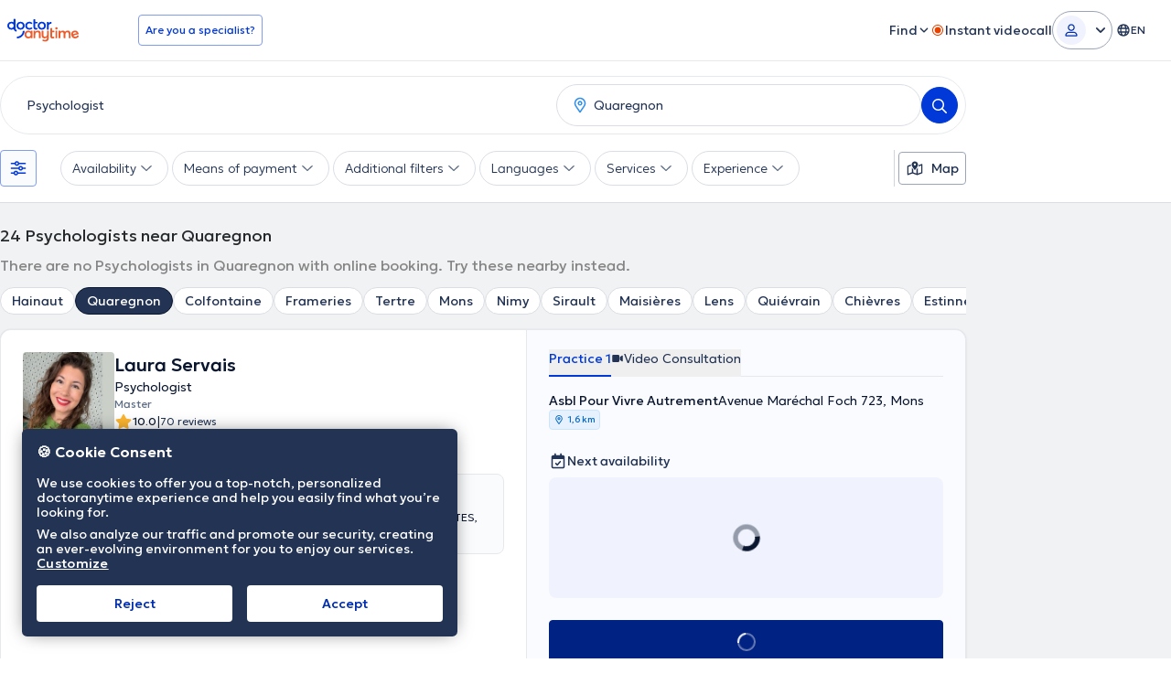

--- FILE ---
content_type: text/javascript
request_url: https://www.doctoranytime.be/dist/vite/ts-public-common.DWu_sIeY.js
body_size: 3385
content:
const __vite__mapDeps=(i,m=__vite__mapDeps,d=(m.f||(m.f=["index.BaD9TigK.js","dom.CZsrNE0w.js","index.BU-lmPvh.js","get.GrMv6eFe.js","url.CgIOxIXs.js","dat.DYt1eiG5.js","localizerHelper.BapUfS6Z.js","tokens.BU2cqUkR.js","index.C-oIOqGq.js","index.CQCRnHWJ.js","universalAnalyticsEvents.BHTbLIQp.js","post.f897d4bL.js","types.BWdXMtgP.js","index.DuC3FrVH.js","svg-icons.DZQm9AYN.js","preload-helper.IyW7p0WB.js","dynamic-import-helper.BheWnx7M.js","elementInViewport.xe4FPB9B.js","methods.Ckh_6cCE.js","index.UZ3HlM_o.js","index.BaIzYD-2.js","index.DHkRr-rc.js","enum.CVymPXFx.js","index.guQoWSGT.js"])))=>i.map(i=>d[i]);
var l=(t,o,n)=>new Promise((e,s)=>{var a=i=>{try{r(n.next(i))}catch(d){s(d)}},c=i=>{try{r(n.throw(i))}catch(d){s(d)}},r=i=>i.done?e(i.value):Promise.resolve(i.value).then(a,c);r((n=n.apply(t,o)).next())});import{d as u,s as G}from"./dom.CZsrNE0w.js";import{g as S,l as k}from"./dat.DYt1eiG5.js";import{a as f,g as A}from"./universalAnalyticsEvents.BHTbLIQp.js";import{e as C}from"./url.CgIOxIXs.js";import{a as b}from"./post.f897d4bL.js";import{c as $}from"./localizerHelper.BapUfS6Z.js";import{f as B}from"./index.DuC3FrVH.js";import{a as T}from"./methods.Ckh_6cCE.js";import{i as M,a as w}from"./index.UZ3HlM_o.js";import{g as V}from"./index.BaIzYD-2.js";import{_ as g}from"./preload-helper.IyW7p0WB.js";import{o as m}from"./svg-icons.DZQm9AYN.js";import{i as j}from"./enum.CVymPXFx.js";import"./index.C-oIOqGq.js";import"./tokens.BU2cqUkR.js";import"./types.BWdXMtgP.js";import"./index.DHkRr-rc.js";import"./dynamic-import-helper.BheWnx7M.js";import"./elementInViewport.xe4FPB9B.js";const q=()=>{var e,s;const t=u("html")[0],o=u("body")[0],n=u(".page-wrapper")[0];(e=u("#mobile-menu")[0])==null||e.addEventListener("click",a=>{a.preventDefault(),t==null||t.classList.add("offcanvas-block"),o==null||o.classList.add("offcanvas-open","offcanvas-block"),n&&(n.style.height=window.innerHeight+"px")}),(s=u(".offcanvas-overlay")[0])==null||s.addEventListener("click",()=>{t==null||t.classList.remove("offcanvas-block"),o==null||o.classList.remove("offcanvas-open","offcanvas-block"),n&&(n.style.height="auto")})},F={init:q},H=S.get("ApplicationVersionCode"),h=`DA.UserPreferences.${H}`,O=location.protocol==="https:",J=O?"none":"lax",K=(t,o)=>{if(!o)return;const n=f.get(h);let e={};n&&(e=D(n)),(t==="cookiesAccepted"||t==="homepageCalloutHidden")&&typeof o=="number"&&(e[t]=o),t==="language"&&typeof o=="string"&&(e[t]=o);const s=Q(e);z(s)},U=()=>{const t=f.get(h);let o={};return t&&(o=D(t)),o},z=t=>{f.set(h,t,{secure:O,sameSite:J,expires:365})},D=t=>JSON.parse(t),Q=t=>JSON.stringify(t),v={set:K,get:U},Y=()=>{const t=k.getCurrent()||k.getDefault();y(t)},y=t=>{const o=v.get();o.language?t!==o.language&&v.set("language",t):v.set("language",t)},I={init:Y,saveLanguage:y},p=[],_=t=>{A(t,"expand_click")},X=()=>{const t=u(".lang-switcher__current")[0],o=t==null?void 0:t.parentElement;t&&o&&(t.addEventListener("click",function(s){var c,r;s.preventDefault();const a=(c=this==null?void 0:this.parentElement)==null?void 0:c.classList.contains("lang-switcher--open");n(),a||(r=this==null?void 0:this.parentElement)==null||r.classList.add("lang-switcher--open")}),u(".lang-switcher__list a").forEach(s=>{s.addEventListener("click",function(c){var d;c.preventDefault();const r=this.href,i=(d=this.querySelector(".languageCode"))==null?void 0:d.textContent;i&&I.saveLanguage(i),window.location.href=r})}),p.push(o)),u(".btn-user-dd").forEach(e=>{var c;const s=e,a=(c=e==null?void 0:e.nextElementSibling)==null?void 0:c.querySelector(".dropdown");s.addEventListener("click",function(r){var d,E;r.preventDefault();const i=this==null?void 0:this.classList.contains("is-active");if(n(),!i&&(this==null||this.classList.add("is-active"),(E=(d=this.nextElementSibling)==null?void 0:d.querySelector(".dropdown"))==null||E.classList.add("is-active"),this.hasAttribute("data-menu-section"))){const W=this.getAttribute("data-menu-section");_(`${W}_expand`)}}),p.push(s),p.push(a)}),u(".js-general-menu-item-dropdown__action").forEach(e=>{const s=e,a=e==null?void 0:e.nextElementSibling;s.addEventListener("click",function(c){var i;c.preventDefault();const r=this==null?void 0:this.classList.contains("is-active");if(n(),!r&&(this==null||this.classList.add("is-active"),(i=this.nextElementSibling)==null||i.classList.add("is-active"),this.hasAttribute("data-menu-section"))){const d=this.getAttribute("data-menu-section");_(`${d}_expand`)}}),p.push(s),p.push(a)});const n=()=>{p.forEach(e=>{var s,a,c;e.classList.remove("is-active","lang-switcher--open"),(s=e.nextElementSibling)==null||s.classList.remove("is-active"),(c=(a=e.nextElementSibling)==null?void 0:a.querySelector(".dropdown"))==null||c.classList.remove("is-active")})};document.addEventListener("click",function(e){let s=!1;p.forEach(a=>{const c=e.target;a.contains(c)&&(s=!0)}),s||n()}),u('[data-js-login-as="doctor"]').forEach(e=>{e.addEventListener("click",function(s){return l(this,null,function*(){var c,r;s.preventDefault();const a=yield b({url:"/account/GetOneTimePassword",body:{}});if(a.Success===C.Success){const i=$("/RoutedAccount/LoginWithCode");let d="";a.Data&&a.Data.LockoutEnd&&(d=(c=a.Data.LockoutEnd)!=null?c:""),window.localStorage.setItem("loginWithCode.LockoutEnd",d),window.location.href=i}else B.error({title:(r=a.Message)!=null?r:"An error occurred"})})})}),tt(),Z()},Z=()=>{u(".da-btn-logout").forEach(t=>{t.addEventListener("click",function(o){return l(this,null,function*(){o.preventDefault();const n=yield b({url:"/account/LogOutAjax",body:{}});if(n.Success===C.Success){const e=n.Data;T(),e!=null&&e.RedirectTo?window.location.href=e.RedirectTo:window.location.reload()}})})})},tt=()=>{if(!M())return;const t=w(),o=t.getItem("new-menu-dropdown-item")==="clicked";u("[data-menu-item-new]").forEach(n=>{const e=n.querySelector(".new-badge");o&&e&&e.classList.add("hidden"),n.addEventListener("click",()=>{e&&(t.setItem("new-menu-dropdown-item","clicked"),e.classList.add("hidden"))})})},et={init:X},ot=()=>{F.init(),et.init()},R="own_cookies_accepted",L="js-ocp-btn",nt=S.get("EnableCookiesConsent"),st=()=>{w().setItem(R,"true")},at=()=>w().getItem(R)==="true",ct=()=>{var e;if(nt||at())return;const o=`
	<div class="notif notif--privacy" data-cookies-policy-banner>
		<p>${u("input[name=privacy_string]")[0].value}</p>
		<div><a href="#" class="cc-accept cky-btn-accept ${L}">OK</a></div>
	</div>
	`,n=G(o);(e=n.getElementsByClassName(L)[0])==null||e.addEventListener("click",function(s){s.preventDefault(),st(),n.classList.add("hidden","hidden-imp"),window.EventBus.emit("CookiesNotificationBanner:Dismissed")}),requestAnimationFrame(()=>{u(".page-wrapper")[0].append(n),window.EventBus.emit("CookiesNotificationBanner:Appeared")})},it=()=>{ct(),I.init()},rt=()=>l(null,null,function*(){m('[data-js="footer"]',t=>l(null,null,function*(){const{init:o}=yield g(()=>l(null,null,function*(){const{init:n}=yield import("./index.BaD9TigK.js");return{init:n}}),__vite__mapDeps([0,1]));o()}))}),dt=()=>l(null,null,function*(){m("[data-availability-doctorpractice-ids]",t=>l(null,null,function*(){const{doctorPreviewCardsInit:o}=yield g(()=>l(null,null,function*(){const{doctorPreviewCardsInit:n}=yield import("./index.BU-lmPvh.js");return{doctorPreviewCardsInit:n}}),__vite__mapDeps([2,3,4,5,6,7,1,8]));o()}))});var lt=(t=>(t.PASSWORD_TOGGLE_SHOWN="psw-toggle--shown",t.CAPS_LOCK_ACTIVE="psw-caps-lock--active",t))(lt||{}),N=(t=>(t.PASSWORD_WRAPPER="data-psw-wrapper",t.PASSWORD_TOGGLE="data-psw-toggle",t.CAPS_LOCK_MESSAGE="data-psw-caps-msg",t.PASSWORD_HINT="data-psw-hint",t))(N||{});const ut=()=>l(null,null,function*(){m(`[${N.PASSWORD_WRAPPER}]`,t=>l(null,null,function*(){(yield g(()=>import("./index.CQCRnHWJ.js"),__vite__mapDeps([9,1,5,10,8,4,6,7,11,12,13,14,15,16,17,18,19,20,21,22]))).default.init()}))});var x=(t=>(t.ACCORDION="data-accordion",t.ACCORDION_TRIGGER="data-accordion-trigger",t.ACCORDION_BODY="data-accordion-body",t))(x||{});const pt=()=>l(null,null,function*(){m(`[${x.ACCORDION}]`,t=>l(null,null,function*(){const{init:o}=yield g(()=>l(null,null,function*(){const{init:n}=yield import("./index.guQoWSGT.js");return{init:n}}),__vite__mapDeps([23,1,5,10,8,4,6,7,11,12,13,14,15,16,17,18,19,20,21,22]));o()}))});var P=(t=>(t[t.None=0]="None",t[t.Google=1]="Google",t[t.Facebook=2]="Facebook",t[t.Apple=3]="Apple",t))(P||{});const ft=()=>{const t=f.get("DA.Account");if(t)try{const o=JSON.parse(t);gt(o)}catch(o){console.error("Error parsing account tracking cookie:",o)}},gt=t=>{const o=t.Action===0?"patient_register":"patient_login",n=j(P,!0),e=t.Provider===0?"normal":n[t.Provider];A(o,{eventLabel:e}),f.remove("DA.Account")};V();ot();it();rt();dt();ut();pt();ft();export{N as a,lt as b,x as e};


--- FILE ---
content_type: text/javascript
request_url: https://www.doctoranytime.be/dist/vite/universalAnalyticsEvents.BHTbLIQp.js
body_size: 2560
content:
import{d as f,a as E}from"./dom.CZsrNE0w.js";import{u as b}from"./index.C-oIOqGq.js";import{g as w}from"./dat.DYt1eiG5.js";const x=!1,I=6e3,O="NOT_SET",S=()=>!w.get("IsLiveApplication")&&x,u={afterLoadTime:I,NOT_SET_VALUE:O,logDatalayer:S};/*! js-cookie v3.0.5 | MIT */function v(e){for(var t=1;t<arguments.length;t++){var o=arguments[t];for(var a in o)e[a]=o[a]}return e}var _={read:function(e){return e[0]==='"'&&(e=e.slice(1,-1)),e.replace(/(%[\dA-F]{2})+/gi,decodeURIComponent)},write:function(e){return encodeURIComponent(e).replace(/%(2[346BF]|3[AC-F]|40|5[BDE]|60|7[BCD])/g,decodeURIComponent)}};function h(e,t){function o(n,i,r){if(typeof document!="undefined"){r=v({},t,r),typeof r.expires=="number"&&(r.expires=new Date(Date.now()+r.expires*864e5)),r.expires&&(r.expires=r.expires.toUTCString()),n=encodeURIComponent(n).replace(/%(2[346B]|5E|60|7C)/g,decodeURIComponent).replace(/[()]/g,escape);var s="";for(var c in r)r[c]&&(s+="; "+c,r[c]!==!0&&(s+="="+r[c].split(";")[0]));return document.cookie=n+"="+e.write(i,n)+s}}function a(n){if(!(typeof document=="undefined"||arguments.length&&!n)){for(var i=document.cookie?document.cookie.split("; "):[],r={},s=0;s<i.length;s++){var c=i[s].split("="),d=c.slice(1).join("=");try{var p=decodeURIComponent(c[0]);if(r[p]=e.read(d,p),n===p)break}catch(G){}}return n?r[n]:r}}return Object.create({set:o,get:a,remove:function(n,i){o(n,"",v({},i,{expires:-1}))},withAttributes:function(n){return h(this.converter,v({},this.attributes,n))},withConverter:function(n){return h(v({},this.converter,n),this.attributes)}},{attributes:{value:Object.freeze(t)},converter:{value:Object.freeze(e)}})}var P=h(_,{path:"/"});const m=e=>{window.isConsentLoaded?window.dataLayer&&window.dataLayer.push(e):window.cachedDataLayer.push(e),u.logDatalayer()&&console.log(j())},j=()=>({cachedDataLayer:JSON.parse(JSON.stringify(window.cachedDataLayer)),dataLayer:JSON.parse(JSON.stringify(window.dataLayer))}),R=()=>{window.isConsentLoaded=!0,window.cachedDataLayer.forEach(e=>{window.dataLayer.push(e)}),window.cachedDataLayer=[]};window.consentListenersSet||(document.addEventListener("consentProcessed",function(e){},{once:!0}),document.addEventListener("consentScriptLoaded",function(e){R()},{once:!0}),window.consentListenersSet=!0);const F=(e,t,o)=>{m({event:"fireRemarketingTag",google_tag_params:{dynx_itemid:e,dynx_pagetype:t,dynx_totalvalue:o}})},U=(e,t,o)=>{m({event:"addToCart",ecommerce:{currencyCode:w.get("CurrencySymbolText"),add:{products:[{name:o,id:e,price:"1",brand:t,category:"Doctors",quantity:1}]}}})},H=e=>{m({event:"fireHotjarEvent",google_tag_params:{hotjar_eventarea:e}})};let D=!1;const q=()=>{D||(D=!0,f(".js-gtm-trackFx").forEach(e=>{e.addEventListener("click",function(t){l(e)})}),E(document,"click",".js-gtm-track",function(e,t){l(e)}),f(".js-gtm-trackHover").forEach(e=>{e.addEventListener("mouseenter",function(t){l(e)})}),E(document,"mouseenter",".js-gtm-trackHoverDoc",function(e,t){l(e)}),f(".js-gtm-trackChangeFx").forEach(e=>{e.addEventListener("change",function(t){l(e)})}),E(document,"change",".js-gtm-trackChange",function(e,t){l(e)}),J(),document.addEventListener("GA4:Emit",function(e){const t=e.detail;u.logDatalayer()&&console.log(`OLD JS GA4: Emit event '${t.eventName}'`,t),L(t.eventName,{eventLabel:t.eventLabel,eventCategory:t.eventCategory})}),document.addEventListener("GA4:EmitCustomEvent",function(e){const t=e.detail;if(u.logDatalayer()&&console.log("OLD JS GA4: Emit custom event",t),t.method==="emitFireRemarketingTag"){F(t.params.id,t.params.type,t.params.value);return}if(t.method==="emitECommerceAddToCart"){U(t.params.doctorId,t.params.doctorName,t.params.specName);return}t.method==="emitFireHotjarEvent"&&H(t.params.area),m(t)}),window.__TsDataLayerHelperReady=!0,document.dispatchEvent(new CustomEvent("TS:DataLayerHelperReady")))},B=(e,t)=>{const{eventLabel:o,eventCategory:a,eventAppointmentId:n,eventDoctorId:i,eventSubscriptionId:r,eventVideoId:s,eventIndex:c}=t;if(!e){u.logDatalayer()&&(console.error("Undefined event name:",e),console.error("Event params:",t));return}const d={event:"universalEvent",universalCategory:a||k(),universalAction:e,universalText:o||u.NOT_SET_VALUE};n&&(d.universalAppointmentId=n),i&&(d.universalDoctorId=i),s&&(d.universalVideoId=s),typeof c=="number"&&c>=0&&(d.universalIndex=c),r&&(d.universalSubscriptionId=r),m(d)},A=e=>{var s;let t=(s=e.dataset.trAction)!=null?s:"",o=e.dataset.trText;const a=e.hasAttribute("data-tr-b2c-enable-doctors"),n=e.closest(".js-gtm-parent"),i=n==null?void 0:n.dataset.trExtraAction,r=n==null?void 0:n.dataset.trExtraText;return t&&i&&(t=`${t}*${i}`),o&&r&&(o=`${o}*${r}`),{action:t,text:o,B2CEnableTrackingForDoctors:a}},L=(e,t,o)=>{if(!N(o)){u.logDatalayer()&&console.log("datalayer: disableTrack is",!0);return}B(e,typeof t=="string"?{eventLabel:t}:t||{})},l=e=>{const{action:t,text:o,B2CEnableTrackingForDoctors:a}=A(e);L(t,o,{B2CEnableTrackingForDoctors:a})},V=()=>/Doctor(CRM|Public)/i.test(k()),k=()=>{var e;return((e=f('input[name="package"]')[0])==null?void 0:e.value)||u.NOT_SET_VALUE},N=e=>{var r;const{isUserLoggedIn:t,isUserPatient:o,isUserDoctor:a,isUserImpersonator:n}=b(),i=(r=e==null?void 0:e.B2CEnableTrackingForDoctors)!=null?r:!1;return V()?!n:i?a:!t||o},y={ELEM:"js-gtm-trackView",TRACKED:"js-gtm-trackView-tracked"},T={THRESHOLD:"data-view-threshold"},g={0:1e-6,25:.25,50:.5,75:.75,100:1},C="100",$=new IntersectionObserver(function(e,t){e.forEach(o=>{var i;const a=o.target;let n=g[C];if(a.hasAttribute(T.THRESHOLD)){const r=(i=a.getAttribute(T.THRESHOLD))!=null?i:C;Object.keys(g).includes(r)&&(n=g[parseInt(r)])}if(o.intersectionRatio>=n){t.unobserve(a),a.classList.add(y.TRACKED);const{action:r,text:s,B2CEnableTrackingForDoctors:c}=A(a);L(r,s,{B2CEnableTrackingForDoctors:c})}})},{threshold:Object.values(g)});function J(){f(`.${y.ELEM}`).filter(e=>!e.classList.contains(`.${y.TRACKED}`)).forEach(e=>$.observe(e))}export{u as _,P as a,q as b,m as d,L as g};
